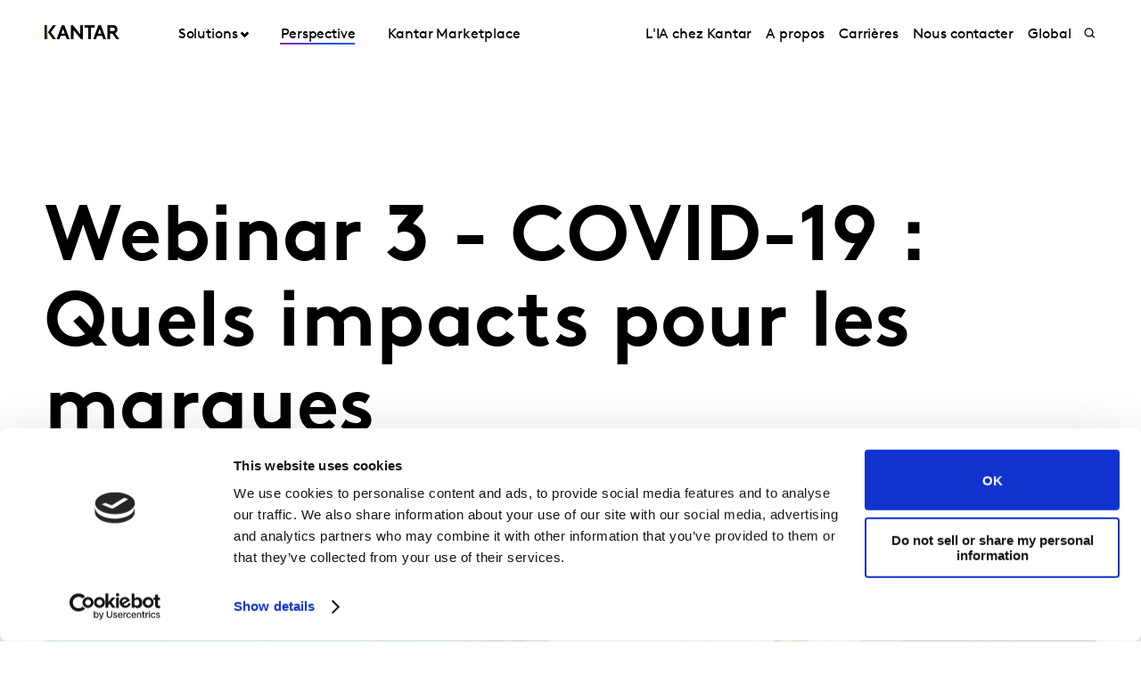

--- FILE ---
content_type: text/css
request_url: https://tags.srv.stackadapt.com/sa.css
body_size: -11
content:
:root {
    --sa-uid: '0-76fb0ac2-f91c-5bd6-6ab5-2856430e65e7';
}